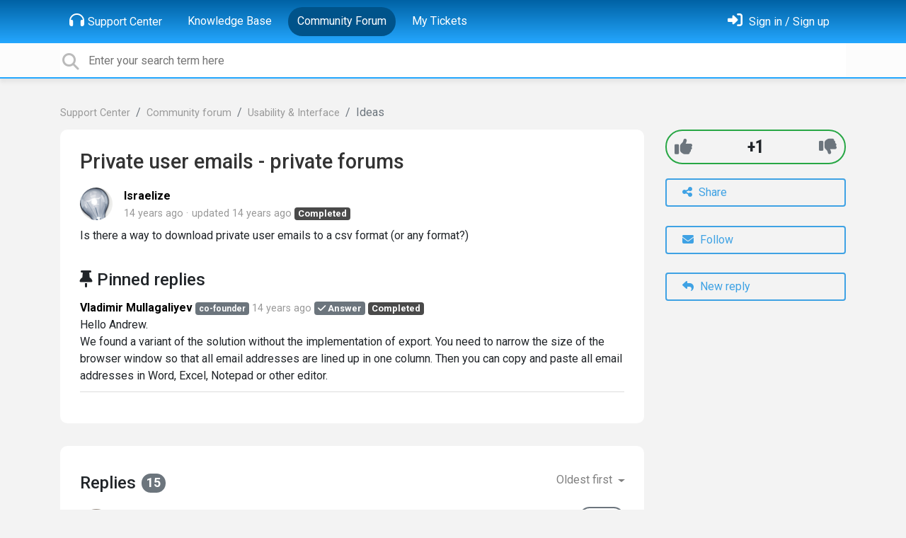

--- FILE ---
content_type: text/html; charset=utf-8
request_url: https://support.userecho.com/communities/1/topics/6963-private-user-emails-private-forums
body_size: 9515
content:
<!doctype html>
<html lang="en" dir="ltr" class="view-community page-item " data-view="community" data-page="item" data-forum="1" data-topic="6963" >
    <head>
        
        <meta charset="utf-8">
        <meta http-equiv="X-UA-Compatible" content="IE=edge">
        <link rel="canonical" href="https://support.userecho.com/communities/1/topics/6963-private-user-emails-private-forums"/>
        
        <link rel="next" href="https://support.userecho.com/communities/1/topics/6963-private-user-emails-private-forums?page=2"/>
        
        <meta name="viewport" content="width=device-width, initial-scale=1.0" />
        
        <link rel="shortcut icon" href="/s/assets/templates/v2/favicon.ico" />

        
<link href="/s/libs/bootstrap/4.3.1/bootstrap.min.css" rel="preload" as="style" onload="this.onload=null;this.rel='stylesheet'" />
<noscript><link href="/s/libs/bootstrap/4.3.1/bootstrap.min.css" rel="stylesheet" type="text/css" /></noscript>

        
<link href="/s/libs/fontawesome/6.5.2/css/all.min.swap.css" rel="preload" as="style" onload="this.onload=null;this.rel='stylesheet'" />
<noscript><link href="/s/libs/fontawesome/6.5.2/css/all.min.swap.css" rel="stylesheet" type="text/css" /></noscript>


        <link rel="stylesheet" href="/s/compress/css/output.a616977998b2.css" type="text/css">

        
            <!-- Custom PROD CSS for portal -->
            
<link href="/s/css/portal/1.1.css?version=1768658548" rel="preload" as="style" onload="this.onload=null;this.rel='stylesheet'" />
<noscript><link href="/s/css/portal/1.1.css?version=1768658548" rel="stylesheet" type="text/css" /></noscript>

        

        

        <script>
        // GLOBAL VARS ON TOP ONLY
        // will move to global vars later
        var initqueue = [];
        if (typeof __subfolder == 'undefined') var __subfolder='';
        var _ue_globals=[];
        _ue_globals['is_staff'] = false;
        _ue_globals['user_id'] = 'None';
        _ue_globals['lang_code'] = 'en';
        _ue_globals['lang_direction'] = 'ltr';
        _ue_globals['datepicker_lang_code'] = 'en';
        _ue_globals['forum_selected'] = '1';
        _ue_globals['redactor_file_upload'] = true;
        _ue_globals['ue_version'] = 3;
        _ue_globals['max_image_upload_size'] = 5242880;
        _ue_globals['max_file_upload_size'] = 20971520;


        
        

        
        
        var _str_delete_confirmation_ = "Are you sure you want to delete this object?";
        
        function _checkYT(img){
            if(img.naturalHeight <= 90){
                var path = img.src;
                var altpath = path.replace('/maxresdefault.webp','/hqdefault.jpg').replace('/vi_webp/','/vi/');
                if (altpath != path){
                    img.src = altpath;
                }
            }
        }
        </script>

        <!-- Title for the page -->
<title>Private user emails - private forums / UserEcho</title>

	<meta name="description" content="Is there a way to download private user emails to a csv format (or any format?)">


<!-- Fonts -->
<link href="https://fonts.gstatic.com" rel="preconnect">
<link href="https://fonts.googleapis.com/css?family=Roboto:400,500,600,700|Roboto+Condensed:700&display=swap" rel="preload" as="style" onload="this.onload=null;this.rel='stylesheet'"/>
<noscript>
    <link href="https://fonts.googleapis.com/css?family=Roboto:400,500,600,700|Roboto+Condensed:700&display=swap" rel="stylesheet" type="text/css" />
</noscript>

<!-- facebook share https://developers.facebook.com/docs/plugins/share-button/ -->
<meta property="og:url"           content="https://support.userecho.com/communities/1/topics/6963-private-user-emails-private-forums" />
<meta property="og:type"          content="website" />
<meta property="og:title"         content="Private user emails - private forums / UserEcho / UserEcho" />
<meta property="og:description"   content="Is there a way to download private user emails to a csv format (or any format?)" />
<meta property="og:image"         content="" />
        
            <meta name="detectify-verification" content="acce482cb87ecc365baf13bc4d5e8cbf" />

<script>

  window.addEventListener('message', function(e) {
    var ue_chat_eventName = e.data[0];
    console.log('Event:');
    console.log(ue_chat_eventName);
    switch (ue_chat_eventName) {
      case 'ue_chat_update':
        break;
    }
  });
</script>
        
    
    </head>

    <body class="d-flex flex-column h-100">
        
        
        
        

        <div class="tmpl-layout">
	
	<header class="tmpl-header background-type-gradient">
	<!-- UE Navbar block -->
	<nav class="tmpl-navigation navbar navbar-expand-lg navbar-dark ue-section-navbar ue-section-navbar-only">
  <div class="container">
    <button class="navbar-toggler" type="button" data-toggle="collapse" data-target="#navbarNavDropdown" aria-controls="navbarNavDropdown" aria-expanded="false" aria-label="Toggle navigation">
      <span class="navbar-toggler-icon"></span>
    </button>
    <div class="collapse navbar-collapse" id="navbarNavDropdown">
      

    <ul class="navbar-nav">
      
          
          <li class="nav-item ue-nav-item-portal">
            
            <a class="nav-link" href="/"><i class="fas fa-headphones"></i>Support Center</a>
            
          </li>
          

      
          
          <li class="nav-item ue-nav-item-knowledgebase">
            
            <a class="nav-link" href="/knowledge-bases/10-knowledge-base"><i class="fas fa-book"></i>Knowledge Base</a>
            
          </li>
          

      
          
          <li class="nav-item ue-nav-item-feedback active">
            
            <a class="nav-link" href="/communities/1-community-forum"><i class="fas fa-th-large"></i>Community Forum</a>
            
          </li>
          

      
          
          <li class="nav-item ue-nav-item-helpdesk">
            
            <a class="nav-link" href="/user/tickets"><i class="fas fa-ticket-alt"></i>My Tickets</a>
            
          </li>
          

      
    </ul>


    </div>
    <ul class="navbar-nav ml-auto ue-navbar-right-options">
        


        
<li class="nav-item dropdown user-menu">

    <a class="nav-link" rel="nofollow" href="/user/login?next=/communities/1/topics/6963-private-user-emails-private-forums" aria-label="Sign in"><i class="fas fa-sign-in-alt"></i><span class="d-none d-md-inline"> Sign in / Sign up</span></a>

</li>

    </ul>
  </div>
</nav>
	<!-- /UE Navbar block -->

	
		
	

	<div class="tmpl-main-search ue-section-search">
  <div class="container">
    
<div id="ue_search" class="ue-module ue-module-search">
    <form action="/search" class="ue-module-search-form" autocomplete="off" id="ue-module-search-form" method="get">
        <input type="hidden" name="csrfmiddlewaretoken" value="eyMq8fI5jeKEPnid1stqtFK5a6EV2klo8y0hr2Ya1TqzIZYnY6h0PRLcEin9pZA6">
        <input type="hidden" name="forum_id" value="1"/>
        
        <input placeholder="Enter your search term here" type="text" name="search" class="input-search" value="" autocomplete="off" data-action="ue-search" data-forum-id="1" data-result-limit="10" data-category-id="0">
    	<div class="ue-module-search-results"></div>
    </form>
</div>

  </div>
</div>
</header>
	<div class="ue-page mb-auto pt-4 pb-4">
		<div class="container">
			<div class="tmpl-community-topic">
  <nav aria-label="breadcrumb">
<ol class="breadcrumb">
  
    
    <li class="breadcrumb-item"><a href="/">Support Center</a></li>
    
  
    
    <li class="breadcrumb-item"><a href="/communities/1-community-forum">Community forum</a></li>
    
  
    
    <li class="breadcrumb-item"><a href="/communities/1-community-forum/categories/25-usability-interface/topics">Usability &amp; Interface</a></li>
    
  
    
    <li class="breadcrumb-item active" aria-current="page">Ideas</li>
    
  
</ol>
</nav>


  <div class="row">
    <div class="col-md-9 col-xs-12">
      <div class="ue-module-panel-lg">
        <article>

          <h1 class="ue-title">Private user emails - private forums</h1>
          <div class="ue-item-body">
            <div class="ue-item-details">
              <div class="ue-icon"><img class="avatar" style="height:46px;width:46px;background-color:#FFFFFF;" src="/s/cache/6d/a4/6da4c70223df82fae19194e3fdbd5f50.png" alt="Avatar"/>
</div>
              <div class="ue-info">
                <div class="ue-author-name"><strong><a class="portal-user-link"href="/users/2067-israelize">Israelize</a> </strong></div>
                <ul class="ue-meta-group">
                  <li><time datetime="2012-05-07 15:56:26" title="May 7, 2012 3:56 p.m.">14 years ago</time></li>
                  
                    <li>updated <time datetime="2012-05-12 15:09:22" title="May 12, 2012 3:09 p.m.">14 years ago</time></li>
                  
                  <li><span class="badge badge-secondary ue-badge-status" style="background-color:#4A4A4A">Completed</span></li>
                </ul>
              </div>
            </div>

            <div class="ue-item-content ue-content">
              Is there a way to download private user emails to a csv format (or any format?)
            </div>
        
            
<div class="custom-fields">
  
</div>


            <div class="tmpl-tags-in-item ue-item-tags">
  
</div>

            

            

          </div>

        </article>
        

        
        <div class="ue-list ue-comments ue-comments-pinned">
          <div class="ue-comments-header-placeholder">
              <div class="ue-comments-header"><i class="fas fa-thumbtack"></i> Pinned replies</div>
          </div>
          
            <div class="tmpl-comment-item ue-comment" id="comment-17377" data-comment-id="17377" data-user-id="2">
  <div class="ue-avatar"><img class="avatar" style="height:46px;width:46px;background-color:#FFFFFF;" src="/s/cache/31/4f/314fb4ed30326cfe27d4d833f561cf3e.png" alt="Avatar"/>
</div>
  <div>
    <div class="float-right">
      	<div class="ue-voter ue-voting-comment" data-comment-id="17377">
	
		<a class="ue-vote-btn ue-vote-btn-positive" data-action="vote-comment" data-vote-value="1" href="#" aria-label="+1">
	    	<i class="fas fa-thumbs-up"></i>
	  	</a>
		<div class="ue-votes vote-value" data-action="vote" data-vote-value="0"><span class="vote-value-count">0</span></div>

		
			<a class="ue-vote-btn ue-vote-btn-negative" data-action="vote-comment"  data-vote-value="-1" href="#" aria-label="-1">
	    		<i class="fas fa-thumbs-down"></i>
	  		</a>
		
	
	</div>


    </div>
    <div class="ue-comment-details">
      <strong><a class="portal-user-link"href="/users/2-vladimir-mullagaliyev">Vladimir Mullagaliyev</a> <span class="badge badge-agent-identification">co-founder</span></strong>
      <ul class="ue-meta-group">
        <!-- leave li.ue-meta-data in one line to hide if content is emply! -->
        <li><time datetime="2012-05-12 14:10:46" title="May 12, 2012 2:10 p.m.">14 years ago</time></li>

        
        
          <li><span class="badge badge-secondary"><i class="fas fa-check"></i> Answer</span></li>
        
        <li></li>
        <li></li>
        <li><span class="badge badge-secondary ue-badge-status" style="background-color:#4A4A4A">Completed</span></li>
      </ul>
    </div>
    <div class="comment-text ue-content">Hello Andrew.
<br>We found a variant of the solution without the implementation of export. You need to narrow the size of the browser window so that all email addresses are lined up in one column. Then you can copy and paste all email addresses in Word, Excel, Notepad or other editor.</div>
    <div class="ue-comment-actions">
      
<div data-comment-id="17377">
  
 	<a data-action="ue-reply-to" href="#" rel="nofollow"><i class="fas fa-reply"></i><span class="hidden-xs"> Reply</span></a>
  

  

  

  

  <a data-action="ue-show-copy-link" href="/communities/1/topics/6963-private-user-emails-private-forums?redirect_to_reply=17377#comment-17377"><i class="fas fa-link"></i><span class="hidden-xs"> Link</span></a>
</div>
    </div>
  </div>
</div>
          
        </div>
        
      </div>

    </div>

    <div class="col-md-3 col-xs-12">
      <div class="ue-side-panel">
        <aside>
          
  <div class="ue-voter ue-voting-topic voting-view-v3 voting-single ue-item-vote-positive" data-topic-id="6963" title='Voting is disabled' disabled="disabled">

    <div class="ue-vote-positive">
      <a class="ue-vote-btn ue-vote-btn-positive" data-action="vote" data-vote-value="1" href="#" aria-label="+1">
          <i class="fas fa-thumbs-up"></i>
        </a>
        
    </div>

    <div class="vote-value" data-action="vote" data-vote-value="0"><span class="vote-value-plus-count">+1</span></div>


    
    <div class="ue-vote-negative">
      <a class="ue-vote-btn ue-vote-btn-negative" data-action="vote" data-vote-value="-1" href="#" aria-label="-1">
          <i class="fas fa-thumbs-down"></i>
        </a>
        
    </div>
    
  </div>



          <div class="ue-item-actions">
            
<div data-item-id="6963">
    
      
  
    <div class="tmpl-share-item ue-item-action ue-share ue-align-right">
      <button class="btn btn-primary btn-share" data-action="ue-share-object">
        <i class="fas fa-share-alt"></i>
        <span>Share</span>
      </button>
      
<div class="ue-share-panel">
    
    <a class="ue-share-facebook" data-action='ue-save-share' data-share-type='facebook' href="https://www.facebook.com/sharer/sharer.php?u=https%3A//support.userecho.com/communities/1/topics/6963-private-user-emails-private-forums" target="_blank" rel="noopener noreferrer"><span class="fa-stack fa-lg"><i class="fas fa-circle fa-stack-2x color-facebook"></i><i class="fab fa-facebook-f fa-stack-1x fa-inverse"></i></span></a>
    
    
    <a class="ue-share-twitter" data-action='ue-save-share' data-share-type='twitter' href="https://x.com/home?status=" target="_blank" rel="noopener noreferrer"><span class="fa-stack fa-lg"><i class="fas fa-circle fa-stack-2x color-twitter"></i><i class="fab fa-x-twitter fa-stack-1x fa-inverse"></i></span></a>
    
    
    <a class="ue-share-linkedin" data-action='ue-save-share' data-share-type='linkedin' href="https://www.linkedin.com/shareArticle?mini=true&url=https%3A//support.userecho.com/communities/1/topics/6963-private-user-emails-private-forums&title=&summary=&source=" target="_blank" rel="noopener noreferrer"><span class="fa-stack fa-lg"><i class="fas fa-circle fa-stack-2x color-linkedin"></i><i class="fab fa-linkedin-in fa-stack-1x fa-inverse"></i></span></a>
    
    
    <!--<a class="ue-print" href="javascript:print();" target="_blank"><i class="fa-fw fas fa-print"></i></a>-->

</div>

    </div>
  

    

    
      <div class="ue-item-action">
        
<button class="btn btn-primary btn-follow" data-toggle="tooltip" data-follow-text="Follow" data-following-text="Following" data-loading-text="<i class='fas fa-sync fa-spin'></i>" data-object-type="topic" data-object-id="6963" data-action="ue-follow-object"><i class="fas fa-envelope"></i> <span>Follow</span></button>

      </div>
    

    

    

    
      <div class="ue-item-action">
        <button class="btn btn-primary ue-btn-new-reply" data-action="ue-reply-new"><i class="fas fa-reply"></i> New reply</button>
      </div>
    
</div>
          </div>
        </aside>
      </div>
    </div>
  </div>

  <div class="tmpl-comments ue-list ue-comments ue-comments-panel">
  
  <div class="row">
    <div class="col-md-9 col-xs-12">
      <div class="ue-module-panel-lg">

      
      <div class="ue-comments-header-placeholder">
          <div class="ue-comments-header">Replies <span class="badge badge-secondary">15</span></div>
          <div>
<ul class="nav nav-pills ue-list-filter">
    
    <li class="nav-item dropdown filter-order">
        <a class="nav-link dropdown-toggle" href="#" id="dropdownMenuButton_order" data-toggle="dropdown" aria-haspopup="true" aria-expanded="false">
            Oldest first
        </a>
        <div class="dropdown-menu" aria-labelledby="dropdownMenuButton_order">
            
                <a class="dropdown-item d-flex justify-content-between align-items-center" href="?comment_filter_order=newest">
                    Newest first
                    <span class="badge badge-primary badge-pill"></span>
                </a>
            
                <a class="dropdown-item d-flex justify-content-between align-items-center active" href="?comment_filter_order=oldest">
                    Oldest first
                    <span class="badge badge-primary badge-pill"></span>
                </a>
            
        </div>
    </li>
    
</ul></div>
      </div>
      

      
        
          <div class="tmpl-comment-item ue-comment" id="comment-17376" data-comment-id="17376" data-user-id="1">
  <div class="ue-avatar"><img class="avatar" style="height:46px;width:46px;background-color:#FFFFFF;" src="/s/cache/88/0e/880e2efc1ff55fbafc84eea42da48418.png" alt="Avatar"/>
</div>
  <div>
    <div class="float-right">
      	<div class="ue-voter ue-voting-comment" data-comment-id="17376">
	
		<a class="ue-vote-btn ue-vote-btn-positive" data-action="vote-comment" data-vote-value="1" href="#" aria-label="+1">
	    	<i class="fas fa-thumbs-up"></i>
	  	</a>
		<div class="ue-votes vote-value" data-action="vote" data-vote-value="0"><span class="vote-value-count">0</span></div>

		
			<a class="ue-vote-btn ue-vote-btn-negative" data-action="vote-comment"  data-vote-value="-1" href="#" aria-label="-1">
	    		<i class="fas fa-thumbs-down"></i>
	  		</a>
		
	
	</div>


    </div>
    <div class="ue-comment-details">
      <strong><a class="portal-user-link"href="/users/1-sergey-stukov">Sergey  Stukov</a> <span class="badge badge-agent-identification">co-founder</span></strong>
      <ul class="ue-meta-group">
        <!-- leave li.ue-meta-data in one line to hide if content is emply! -->
        <li><time datetime="2012-05-09 14:38:01" title="May 9, 2012 2:38 p.m.">14 years ago</time></li>

        
        
        <li></li>
        <li></li>
        <li><span class="badge badge-secondary ue-badge-status" style="background-color:#4DAA77">Started</span></li>
      </ul>
    </div>
    <div class="comment-text ue-content">We able to add API call that will allow you to get list of emails that has private forum access. It's will return data in json or xml format.

<div>If this variant suitable for you we able to add it within 24hours.</div></div>
    <div class="ue-comment-actions">
      
<div data-comment-id="17376">
  
 	<a data-action="ue-reply-to" href="#" rel="nofollow"><i class="fas fa-reply"></i><span class="hidden-xs"> Reply</span></a>
  

  

  

  

  <a data-action="ue-show-copy-link" href="/communities/1/topics/6963-private-user-emails-private-forums?redirect_to_reply=17376#comment-17376"><i class="fas fa-link"></i><span class="hidden-xs"> Link</span></a>
</div>
    </div>
  </div>
</div>
        
          <div class="tmpl-comment-item ue-comment" id="comment-17363" data-comment-id="17363" data-user-id="2067">
  <div class="ue-avatar"><img class="avatar" style="height:46px;width:46px;background-color:#FFFFFF;" src="/s/cache/6d/a4/6da4c70223df82fae19194e3fdbd5f50.png" alt="Avatar"/>
</div>
  <div>
    <div class="float-right">
      	<div class="ue-voter ue-voting-comment" data-comment-id="17363">
	
		<a class="ue-vote-btn ue-vote-btn-positive" data-action="vote-comment" data-vote-value="1" href="#" aria-label="+1">
	    	<i class="fas fa-thumbs-up"></i>
	  	</a>
		<div class="ue-votes vote-value" data-action="vote" data-vote-value="0"><span class="vote-value-count">0</span></div>

		
			<a class="ue-vote-btn ue-vote-btn-negative" data-action="vote-comment"  data-vote-value="-1" href="#" aria-label="-1">
	    		<i class="fas fa-thumbs-down"></i>
	  		</a>
		
	
	</div>


    </div>
    <div class="ue-comment-details">
      <strong><a class="portal-user-link"href="/users/2067-israelize">Israelize</a> </strong>
      <ul class="ue-meta-group">
        <!-- leave li.ue-meta-data in one line to hide if content is emply! -->
        <li><time datetime="2012-05-09 14:44:47" title="May 9, 2012 2:44 p.m.">14 years ago</time></li>

        
        
        <li></li>
        <li></li>
        <li></li>
      </ul>
    </div>
    <div class="comment-text ue-content">I believe that should work. Does this mean I need to work through you to get the data every time? Perhaps I'm not clear on the "API call". Also, would this cost us extra?</div>
    <div class="ue-comment-actions">
      
<div data-comment-id="17363">
  
 	<a data-action="ue-reply-to" href="#" rel="nofollow"><i class="fas fa-reply"></i><span class="hidden-xs"> Reply</span></a>
  

  

  

  

  <a data-action="ue-show-copy-link" href="/communities/1/topics/6963-private-user-emails-private-forums?redirect_to_reply=17363#comment-17363"><i class="fas fa-link"></i><span class="hidden-xs"> Link</span></a>
</div>
    </div>
  </div>
</div>
        
          <div class="tmpl-comment-item ue-comment" id="comment-17364" data-comment-id="17364" data-user-id="1">
  <div class="ue-avatar"><img class="avatar" style="height:46px;width:46px;background-color:#FFFFFF;" src="/s/cache/88/0e/880e2efc1ff55fbafc84eea42da48418.png" alt="Avatar"/>
</div>
  <div>
    <div class="float-right">
      	<div class="ue-voter ue-voting-comment" data-comment-id="17364">
	
		<a class="ue-vote-btn ue-vote-btn-positive" data-action="vote-comment" data-vote-value="1" href="#" aria-label="+1">
	    	<i class="fas fa-thumbs-up"></i>
	  	</a>
		<div class="ue-votes vote-value" data-action="vote" data-vote-value="0"><span class="vote-value-count">0</span></div>

		
			<a class="ue-vote-btn ue-vote-btn-negative" data-action="vote-comment"  data-vote-value="-1" href="#" aria-label="-1">
	    		<i class="fas fa-thumbs-down"></i>
	  		</a>
		
	
	</div>


    </div>
    <div class="ue-comment-details">
      <strong><a class="portal-user-link"href="/users/1-sergey-stukov">Sergey  Stukov</a> <span class="badge badge-agent-identification">co-founder</span></strong>
      <ul class="ue-meta-group">
        <!-- leave li.ue-meta-data in one line to hide if content is emply! -->
        <li><time datetime="2012-05-09 14:53:01" title="May 9, 2012 2:53 p.m.">14 years ago</time></li>

        
        
        <li></li>
        <li></li>
        <li></li>
      </ul>
    </div>
    <div class="comment-text ue-content">Find our here our existing API that allow to get misc data.

<div><a href="http://userecho.com/dev/api-introduction/">http://userecho.com/dev/api-introduction/</a></div>

<div><a href="http://userecho.com/dev/api-reference/">http://userecho.com/dev/api-reference/</a></div>

<div>
<br></div>

<div>No extra cost we just add another API call which will look like:</div>

<div>
<br></div>

<div><a href="http://userecho.com/api/">http://userecho.com/api/</a><span style="background-color: rgb(255, 255, 255);">forums/[forum_id]/allowed_users_emails/ and will return users emails.</span></div></div>
    <div class="ue-comment-actions">
      
<div data-comment-id="17364">
  
 	<a data-action="ue-reply-to" href="#" rel="nofollow"><i class="fas fa-reply"></i><span class="hidden-xs"> Reply</span></a>
  

  

  

  

  <a data-action="ue-show-copy-link" href="/communities/1/topics/6963-private-user-emails-private-forums?redirect_to_reply=17364#comment-17364"><i class="fas fa-link"></i><span class="hidden-xs"> Link</span></a>
</div>
    </div>
  </div>
</div>
        
          <div class="tmpl-comment-item ue-comment" id="comment-17365" data-comment-id="17365" data-user-id="1">
  <div class="ue-avatar"><img class="avatar" style="height:46px;width:46px;background-color:#FFFFFF;" src="/s/cache/88/0e/880e2efc1ff55fbafc84eea42da48418.png" alt="Avatar"/>
</div>
  <div>
    <div class="float-right">
      	<div class="ue-voter ue-voting-comment" data-comment-id="17365">
	
		<a class="ue-vote-btn ue-vote-btn-positive" data-action="vote-comment" data-vote-value="1" href="#" aria-label="+1">
	    	<i class="fas fa-thumbs-up"></i>
	  	</a>
		<div class="ue-votes vote-value" data-action="vote" data-vote-value="0"><span class="vote-value-count">0</span></div>

		
			<a class="ue-vote-btn ue-vote-btn-negative" data-action="vote-comment"  data-vote-value="-1" href="#" aria-label="-1">
	    		<i class="fas fa-thumbs-down"></i>
	  		</a>
		
	
	</div>


    </div>
    <div class="ue-comment-details">
      <strong><a class="portal-user-link"href="/users/1-sergey-stukov">Sergey  Stukov</a> <span class="badge badge-agent-identification">co-founder</span></strong>
      <ul class="ue-meta-group">
        <!-- leave li.ue-meta-data in one line to hide if content is emply! -->
        <li><time datetime="2012-05-09 14:55:37" title="May 9, 2012 2:55 p.m.">14 years ago</time></li>

        
        
        <li></li>
        <li></li>
        <li></li>
      </ul>
    </div>
    <div class="comment-text ue-content">Or if this looks like very complicated. We can just add small button near email list in the web interface, that will return .CSV list.</div>
    <div class="ue-comment-actions">
      
<div data-comment-id="17365">
  
 	<a data-action="ue-reply-to" href="#" rel="nofollow"><i class="fas fa-reply"></i><span class="hidden-xs"> Reply</span></a>
  

  

  

  

  <a data-action="ue-show-copy-link" href="/communities/1/topics/6963-private-user-emails-private-forums?redirect_to_reply=17365#comment-17365"><i class="fas fa-link"></i><span class="hidden-xs"> Link</span></a>
</div>
    </div>
  </div>
</div>
        
          <div class="tmpl-comment-item ue-comment" id="comment-17366" data-comment-id="17366" data-user-id="2067">
  <div class="ue-avatar"><img class="avatar" style="height:46px;width:46px;background-color:#FFFFFF;" src="/s/cache/6d/a4/6da4c70223df82fae19194e3fdbd5f50.png" alt="Avatar"/>
</div>
  <div>
    <div class="float-right">
      	<div class="ue-voter ue-voting-comment" data-comment-id="17366">
	
		<a class="ue-vote-btn ue-vote-btn-positive" data-action="vote-comment" data-vote-value="1" href="#" aria-label="+1">
	    	<i class="fas fa-thumbs-up"></i>
	  	</a>
		<div class="ue-votes vote-value" data-action="vote" data-vote-value="0"><span class="vote-value-count">0</span></div>

		
			<a class="ue-vote-btn ue-vote-btn-negative" data-action="vote-comment"  data-vote-value="-1" href="#" aria-label="-1">
	    		<i class="fas fa-thumbs-down"></i>
	  		</a>
		
	
	</div>


    </div>
    <div class="ue-comment-details">
      <strong><a class="portal-user-link"href="/users/2067-israelize">Israelize</a> </strong>
      <ul class="ue-meta-group">
        <!-- leave li.ue-meta-data in one line to hide if content is emply! -->
        <li><time datetime="2012-05-09 14:56:00" title="May 9, 2012 2:56 p.m.">14 years ago</time></li>

        
        
        <li></li>
        <li></li>
        <li></li>
      </ul>
    </div>
    <div class="comment-text ue-content">
                <div class="ue-quote">
                    <div class="ue-quote-notice">
                        <a href="/communities/1/topics/6963-private-user-emails-private-forums?redirect_to_reply=17364#comment-17364" aria-label="Quote link">
                            <i class="fas fa-link"></i>
                        </a>
                        Quote from <strong>Sergey  Stukov</strong>
                    </div>
                    Find our here our existing API that allow to get misc data.

<div><a href="http://userecho.com/dev/api-introduction/">http://userecho.com/dev/api-introduction/</a></div>

<div><a href="http://userecho.com/dev/api-reference/">http://userecho.com/dev/api-reference/</a></div>

<div>
<br></div>

<div>No extra cost we just add another API call which will look like:</div>

<div>
<br></div>

<div><a href="http://userecho.com/api/">http://userecho.com/api/</a><span style="background-color: rgb(255, 255, 255);">forums/[forum_id]/allowed_users_emails/ and will return users emails.</span></div>
                </div>This is great. Thank you!</div>
    <div class="ue-comment-actions">
      
<div data-comment-id="17366">
  
 	<a data-action="ue-reply-to" href="#" rel="nofollow"><i class="fas fa-reply"></i><span class="hidden-xs"> Reply</span></a>
  

  

  

  

  <a data-action="ue-show-copy-link" href="/communities/1/topics/6963-private-user-emails-private-forums?redirect_to_reply=17366#comment-17366"><i class="fas fa-link"></i><span class="hidden-xs"> Link</span></a>
</div>
    </div>
  </div>
</div>
        
          <div class="tmpl-comment-item ue-comment" id="comment-17367" data-comment-id="17367" data-user-id="2067">
  <div class="ue-avatar"><img class="avatar" style="height:46px;width:46px;background-color:#FFFFFF;" src="/s/cache/6d/a4/6da4c70223df82fae19194e3fdbd5f50.png" alt="Avatar"/>
</div>
  <div>
    <div class="float-right">
      	<div class="ue-voter ue-voting-comment" data-comment-id="17367">
	
		<a class="ue-vote-btn ue-vote-btn-positive" data-action="vote-comment" data-vote-value="1" href="#" aria-label="+1">
	    	<i class="fas fa-thumbs-up"></i>
	  	</a>
		<div class="ue-votes vote-value" data-action="vote" data-vote-value="0"><span class="vote-value-count">0</span></div>

		
			<a class="ue-vote-btn ue-vote-btn-negative" data-action="vote-comment"  data-vote-value="-1" href="#" aria-label="-1">
	    		<i class="fas fa-thumbs-down"></i>
	  		</a>
		
	
	</div>


    </div>
    <div class="ue-comment-details">
      <strong><a class="portal-user-link"href="/users/2067-israelize">Israelize</a> </strong>
      <ul class="ue-meta-group">
        <!-- leave li.ue-meta-data in one line to hide if content is emply! -->
        <li><time datetime="2012-05-09 14:58:49" title="May 9, 2012 2:58 p.m.">14 years ago</time></li>

        
        
        <li></li>
        <li></li>
        <li></li>
      </ul>
    </div>
    <div class="comment-text ue-content">
                <div class="ue-quote">
                    <div class="ue-quote-notice">
                        <a href="/communities/1/topics/6963-private-user-emails-private-forums?redirect_to_reply=17365#comment-17365" aria-label="Quote link">
                            <i class="fas fa-link"></i>
                        </a>
                        Quote from <strong>Sergey  Stukov</strong>
                    </div>
                    Or if this looks like very complicated. We can just add small button near email list in the web interface, that will return .CSV list.
                </div>I would prefer just a small button to get the .CSV list. We have other staff we want to add that are even less technical than I. Thank you.</div>
    <div class="ue-comment-actions">
      
<div data-comment-id="17367">
  
 	<a data-action="ue-reply-to" href="#" rel="nofollow"><i class="fas fa-reply"></i><span class="hidden-xs"> Reply</span></a>
  

  

  

  

  <a data-action="ue-show-copy-link" href="/communities/1/topics/6963-private-user-emails-private-forums?redirect_to_reply=17367#comment-17367"><i class="fas fa-link"></i><span class="hidden-xs"> Link</span></a>
</div>
    </div>
  </div>
</div>
        
          <div class="tmpl-comment-item ue-comment" id="comment-17368" data-comment-id="17368" data-user-id="2067">
  <div class="ue-avatar"><img class="avatar" style="height:46px;width:46px;background-color:#FFFFFF;" src="/s/cache/6d/a4/6da4c70223df82fae19194e3fdbd5f50.png" alt="Avatar"/>
</div>
  <div>
    <div class="float-right">
      	<div class="ue-voter ue-voting-comment" data-comment-id="17368">
	
		<a class="ue-vote-btn ue-vote-btn-positive" data-action="vote-comment" data-vote-value="1" href="#" aria-label="+1">
	    	<i class="fas fa-thumbs-up"></i>
	  	</a>
		<div class="ue-votes vote-value" data-action="vote" data-vote-value="0"><span class="vote-value-count">0</span></div>

		
			<a class="ue-vote-btn ue-vote-btn-negative" data-action="vote-comment"  data-vote-value="-1" href="#" aria-label="-1">
	    		<i class="fas fa-thumbs-down"></i>
	  		</a>
		
	
	</div>


    </div>
    <div class="ue-comment-details">
      <strong><a class="portal-user-link"href="/users/2067-israelize">Israelize</a> </strong>
      <ul class="ue-meta-group">
        <!-- leave li.ue-meta-data in one line to hide if content is emply! -->
        <li><time datetime="2012-05-09 15:00:18" title="May 9, 2012 3 p.m.">14 years ago</time></li>

        
        
        <li></li>
        <li></li>
        <li></li>
      </ul>
    </div>
    <div class="comment-text ue-content">
                <div class="ue-quote">
                    <div class="ue-quote-notice">
                        <a href="/communities/1/topics/6963-private-user-emails-private-forums?redirect_to_reply=17365#comment-17365" aria-label="Quote link">
                            <i class="fas fa-link"></i>
                        </a>
                        Quote from <strong>Sergey  Stukov</strong>
                    </div>
                    Or if this looks like very complicated. We can just add small button near email list in the web interface, that will return .CSV list.
                </div>Also, have you thought of an API to work with mail clients like MailChimp, etc.? Or do we have that option? In other words, to draw email data from MailChimp into the private forum?</div>
    <div class="ue-comment-actions">
      
<div data-comment-id="17368">
  
 	<a data-action="ue-reply-to" href="#" rel="nofollow"><i class="fas fa-reply"></i><span class="hidden-xs"> Reply</span></a>
  

  

  

  

  <a data-action="ue-show-copy-link" href="/communities/1/topics/6963-private-user-emails-private-forums?redirect_to_reply=17368#comment-17368"><i class="fas fa-link"></i><span class="hidden-xs"> Link</span></a>
</div>
    </div>
  </div>
</div>
        
          <div class="tmpl-comment-item ue-comment" id="comment-17369" data-comment-id="17369" data-user-id="1">
  <div class="ue-avatar"><img class="avatar" style="height:46px;width:46px;background-color:#FFFFFF;" src="/s/cache/88/0e/880e2efc1ff55fbafc84eea42da48418.png" alt="Avatar"/>
</div>
  <div>
    <div class="float-right">
      	<div class="ue-voter ue-voting-comment" data-comment-id="17369">
	
		<a class="ue-vote-btn ue-vote-btn-positive" data-action="vote-comment" data-vote-value="1" href="#" aria-label="+1">
	    	<i class="fas fa-thumbs-up"></i>
	  	</a>
		<div class="ue-votes vote-value" data-action="vote" data-vote-value="0"><span class="vote-value-count">0</span></div>

		
			<a class="ue-vote-btn ue-vote-btn-negative" data-action="vote-comment"  data-vote-value="-1" href="#" aria-label="-1">
	    		<i class="fas fa-thumbs-down"></i>
	  		</a>
		
	
	</div>


    </div>
    <div class="ue-comment-details">
      <strong><a class="portal-user-link"href="/users/1-sergey-stukov">Sergey  Stukov</a> <span class="badge badge-agent-identification">co-founder</span></strong>
      <ul class="ue-meta-group">
        <!-- leave li.ue-meta-data in one line to hide if content is emply! -->
        <li><time datetime="2012-05-09 15:22:29" title="May 9, 2012 3:22 p.m.">14 years ago</time></li>

        
        
        <li></li>
        <li></li>
        <li></li>
      </ul>
    </div>
    <div class="comment-text ue-content">
                <div class="ue-quote">
                    <div class="ue-quote-notice">
                        <a href="/communities/1/topics/6963-private-user-emails-private-forums?redirect_to_reply=17368#comment-17368" aria-label="Quote link">
                            <i class="fas fa-link"></i>
                        </a>
                        Quote from <strong>Israelize</strong>
                    </div>
                    Also, have you thought of an API to work with mail clients like MailChimp, etc.? Or do we have that option? In other words, to draw email data from MailChimp into the private forum?
                </div>Regarding MailChimp. Provide your main idea.

<div>
<br></div>

<div>1) For example you have list of subscribers in MailChimp and you want to grant access to a private  forum to all of them.</div>

<div>
<br></div>

<div>2) You want to add all your UserEcho private forum users to a MailChimp newsletter list.</div>

<div>
<br></div>

<div>Or something else?</div></div>
    <div class="ue-comment-actions">
      
<div data-comment-id="17369">
  
 	<a data-action="ue-reply-to" href="#" rel="nofollow"><i class="fas fa-reply"></i><span class="hidden-xs"> Reply</span></a>
  

  

  

  

  <a data-action="ue-show-copy-link" href="/communities/1/topics/6963-private-user-emails-private-forums?redirect_to_reply=17369#comment-17369"><i class="fas fa-link"></i><span class="hidden-xs"> Link</span></a>
</div>
    </div>
  </div>
</div>
        
          <div class="tmpl-comment-item ue-comment" id="comment-17377" data-comment-id="17377" data-user-id="2">
  <div class="ue-avatar"><img class="avatar" style="height:46px;width:46px;background-color:#FFFFFF;" src="/s/cache/31/4f/314fb4ed30326cfe27d4d833f561cf3e.png" alt="Avatar"/>
</div>
  <div>
    <div class="float-right">
      	<div class="ue-voter ue-voting-comment" data-comment-id="17377">
	
		<a class="ue-vote-btn ue-vote-btn-positive" data-action="vote-comment" data-vote-value="1" href="#" aria-label="+1">
	    	<i class="fas fa-thumbs-up"></i>
	  	</a>
		<div class="ue-votes vote-value" data-action="vote" data-vote-value="0"><span class="vote-value-count">0</span></div>

		
			<a class="ue-vote-btn ue-vote-btn-negative" data-action="vote-comment"  data-vote-value="-1" href="#" aria-label="-1">
	    		<i class="fas fa-thumbs-down"></i>
	  		</a>
		
	
	</div>


    </div>
    <div class="ue-comment-details">
      <strong><a class="portal-user-link"href="/users/2-vladimir-mullagaliyev">Vladimir Mullagaliyev</a> <span class="badge badge-agent-identification">co-founder</span></strong>
      <ul class="ue-meta-group">
        <!-- leave li.ue-meta-data in one line to hide if content is emply! -->
        <li><time datetime="2012-05-12 14:10:46" title="May 12, 2012 2:10 p.m.">14 years ago</time></li>

        
        
          <li><span class="badge badge-secondary"><i class="fas fa-check"></i> Answer</span></li>
        
        <li></li>
        <li></li>
        <li><span class="badge badge-secondary ue-badge-status" style="background-color:#4A4A4A">Completed</span></li>
      </ul>
    </div>
    <div class="comment-text ue-content">Hello Andrew.
<br>We found a variant of the solution without the implementation of export. You need to narrow the size of the browser window so that all email addresses are lined up in one column. Then you can copy and paste all email addresses in Word, Excel, Notepad or other editor.</div>
    <div class="ue-comment-actions">
      
<div data-comment-id="17377">
  
 	<a data-action="ue-reply-to" href="#" rel="nofollow"><i class="fas fa-reply"></i><span class="hidden-xs"> Reply</span></a>
  

  

  

  

  <a data-action="ue-show-copy-link" href="/communities/1/topics/6963-private-user-emails-private-forums?redirect_to_reply=17377#comment-17377"><i class="fas fa-link"></i><span class="hidden-xs"> Link</span></a>
</div>
    </div>
  </div>
</div>
        
          <div class="tmpl-comment-item ue-comment" id="comment-17370" data-comment-id="17370" data-user-id="2067">
  <div class="ue-avatar"><img class="avatar" style="height:46px;width:46px;background-color:#FFFFFF;" src="/s/cache/6d/a4/6da4c70223df82fae19194e3fdbd5f50.png" alt="Avatar"/>
</div>
  <div>
    <div class="float-right">
      	<div class="ue-voter ue-voting-comment" data-comment-id="17370">
	
		<a class="ue-vote-btn ue-vote-btn-positive" data-action="vote-comment" data-vote-value="1" href="#" aria-label="+1">
	    	<i class="fas fa-thumbs-up"></i>
	  	</a>
		<div class="ue-votes vote-value" data-action="vote" data-vote-value="0"><span class="vote-value-count">0</span></div>

		
			<a class="ue-vote-btn ue-vote-btn-negative" data-action="vote-comment"  data-vote-value="-1" href="#" aria-label="-1">
	    		<i class="fas fa-thumbs-down"></i>
	  		</a>
		
	
	</div>


    </div>
    <div class="ue-comment-details">
      <strong><a class="portal-user-link"href="/users/2067-israelize">Israelize</a> </strong>
      <ul class="ue-meta-group">
        <!-- leave li.ue-meta-data in one line to hide if content is emply! -->
        <li><time datetime="2012-05-12 14:20:58" title="May 12, 2012 2:20 p.m.">14 years ago</time></li>

        
        
        <li></li>
        <li></li>
        <li></li>
      </ul>
    </div>
    <div class="comment-text ue-content">While true that I can copy and export, it is still pasted into one excel/spreadsheet block. The email values are not separated and end up being one very long string. I am using Chrome. Do you find that browsers make a difference?</div>
    <div class="ue-comment-actions">
      
<div data-comment-id="17370">
  
 	<a data-action="ue-reply-to" href="#" rel="nofollow"><i class="fas fa-reply"></i><span class="hidden-xs"> Reply</span></a>
  

  

  

  

  <a data-action="ue-show-copy-link" href="/communities/1/topics/6963-private-user-emails-private-forums?redirect_to_reply=17370#comment-17370"><i class="fas fa-link"></i><span class="hidden-xs"> Link</span></a>
</div>
    </div>
  </div>
</div>
        
        ﻿<ul class="pagination">

    <li class="page-item active"><a class="page-link" data-page-id="1" href="?" title="Page 1" >1</a></li>

    <li class="page-item"><a class="page-link" data-page-id="2" href="?page=2" title="Page 2" >2</a></li>

    <li class="page-item"><a class="page-link" data-page-id="2" href="?page=2" title="Next" >&rsaquo;</a></li>

</ul>
      

      
        
        <div><a class="btn btn-primary btn-sign-in" href="/user/login?next=%2Fcommunities%2F1%2Ftopics%2F6963-private-user-emails-private-forums" rel="nofollow"><i class="fas fa-sign-in-alt"></i> <span>Sign in to leave a comment</span></a></div>
      
      </div>
    </div>
  </div>
</div>
</div>
		</div>
	</div>
	<div class="tmpl-footer">
	<!-- ue-section-custom-footer -->
	
		
	
	<!-- /ue-section-custom-footer -->

	<!-- ue-section-footer - DO NOT REMOVE IF YOUR PLAN HAS NO WHITE-LABEL OPTION! -->
	
<footer class="ue-section-footer py-2 footer text-center">
  <div class="container">
    Customer support portal powered by <a href="https://userecho.com?pcode=pwbue_label_support&amp;utm_source=pblv5&amp;utm_medium=cportal&amp;utm_campaign=pbue" target="_blank" rel="noopener noreferrer">UserEcho</a>
  </div>
</footer>

	<!-- /ue-section-footer -->
</div>
</div>

        
        <script src="/s/libs/jquery/3.6.0/jquery.min.js"></script>
        
        <script src="/s/libs/popper.js/1.15.0/popper.min.js"></script>
        <script src="/s/libs/bootstrap/4.3.1/bootstrap.min.js"></script>

        <script src="/s/compress/js/output.9899ffc8b2e5.js"></script>

        <script>
            
            Sentry.init({ dsn: 'https://d6e663a43b37aa5393452888c008fea9@sentry.userecho.com/7' });
            Sentry.configureScope(function(scope){
                scope.setUser({"id": "None","username": ""});
                scope.setExtra("project_id", "1");
            });
        </script>
  
        
          
        

        

        
<script>
$(document).ready(function() {
    


    
});


</script>


        
        <input type="hidden" name="csrfmiddlewaretoken" value="qBlgIlos0JMfdF10S4N8d2eypVgbMkhrkBz718ExIosa6hHaPIBIzefFT7Zp9Zw9">

        
        <!-- JSI18N START -->
<script>
'use strict';
{
  const globals = this;
  const django = globals.django || (globals.django = {});

  
  django.pluralidx = function(count) { return (count == 1) ? 0 : 1; };
  

  /* gettext library */

  django.catalog = django.catalog || {};
  

  if (!django.jsi18n_initialized) {
    django.gettext = function(msgid) {
      const value = django.catalog[msgid];
      if (typeof value === 'undefined') {
        return msgid;
      } else {
        return (typeof value === 'string') ? value : value[0];
      }
    };

    django.ngettext = function(singular, plural, count) {
      const value = django.catalog[singular];
      if (typeof value === 'undefined') {
        return (count == 1) ? singular : plural;
      } else {
        return value.constructor === Array ? value[django.pluralidx(count)] : value;
      }
    };

    django.gettext_noop = function(msgid) { return msgid; };

    django.pgettext = function(context, msgid) {
      let value = django.gettext(context + '\x04' + msgid);
      if (value.includes('\x04')) {
        value = msgid;
      }
      return value;
    };

    django.npgettext = function(context, singular, plural, count) {
      let value = django.ngettext(context + '\x04' + singular, context + '\x04' + plural, count);
      if (value.includes('\x04')) {
        value = django.ngettext(singular, plural, count);
      }
      return value;
    };

    django.interpolate = function(fmt, obj, named) {
      if (named) {
        return fmt.replace(/%\(\w+\)s/g, function(match){return String(obj[match.slice(2,-2)])});
      } else {
        return fmt.replace(/%s/g, function(match){return String(obj.shift())});
      }
    };


    /* formatting library */

    django.formats = {
    "DATETIME_FORMAT": "N j, Y, P",
    "DATETIME_INPUT_FORMATS": [
      "%Y-%m-%d %H:%M:%S",
      "%Y-%m-%d %H:%M:%S.%f",
      "%Y-%m-%d %H:%M",
      "%m/%d/%Y %H:%M:%S",
      "%m/%d/%Y %H:%M:%S.%f",
      "%m/%d/%Y %H:%M",
      "%m/%d/%y %H:%M:%S",
      "%m/%d/%y %H:%M:%S.%f",
      "%m/%d/%y %H:%M",
      "%Y-%m-%d"
    ],
    "DATE_FORMAT": "N j, Y",
    "DATE_INPUT_FORMATS": [
      "%Y-%m-%d",
      "%m/%d/%Y",
      "%m/%d/%y",
      "%b %d %Y",
      "%b %d, %Y",
      "%d %b %Y",
      "%d %b, %Y",
      "%B %d %Y",
      "%B %d, %Y",
      "%d %B %Y",
      "%d %B, %Y"
    ],
    "DECIMAL_SEPARATOR": ".",
    "FIRST_DAY_OF_WEEK": 0,
    "MONTH_DAY_FORMAT": "F j",
    "NUMBER_GROUPING": 3,
    "SHORT_DATETIME_FORMAT": "m/d/Y P",
    "SHORT_DATE_FORMAT": "m/d/Y",
    "THOUSAND_SEPARATOR": ",",
    "TIME_FORMAT": "P",
    "TIME_INPUT_FORMATS": [
      "%H:%M:%S",
      "%H:%M:%S.%f",
      "%H:%M"
    ],
    "YEAR_MONTH_FORMAT": "F Y"
  };

    django.get_format = function(format_type) {
      const value = django.formats[format_type];
      if (typeof value === 'undefined') {
        return format_type;
      } else {
        return value;
      }
    };

    /* add to global namespace */
    globals.pluralidx = django.pluralidx;
    globals.gettext = django.gettext;
    globals.ngettext = django.ngettext;
    globals.gettext_noop = django.gettext_noop;
    globals.pgettext = django.pgettext;
    globals.npgettext = django.npgettext;
    globals.interpolate = django.interpolate;
    globals.get_format = django.get_format;

    django.jsi18n_initialized = true;
  }
};

</script>
<!-- JSI18N END -->

        <!-- add chat support to the portal -->

<script>
  // if you need custom configured widget - replace the code with code provided in settings interface
  var _ues = {
  portal:1,
  lang:'en',
  chat:{channel:66, category_id:291 },
  };

  // start widget loads in 3 seconds to do not make delays on page load
  initqueue.push(function(){
    setTimeout(() => {

      /* Chat events listener to change status on bottom contacts block */
      window.addEventListener('message', function(e) {
        var ue_chat_event_name = e.data[0];
        console.log('Message received', ue_chat_event_name)

        switch (ue_chat_event_name) {
          case 'ue_chat_update':
            var ue_chat_data = e.data[1];
            var agents_online = parseInt(ue_chat_data.agents_online)

            if (agents_online == 0 || agents_online == '') {
              $('.ue-chat-agents-offline').css({ display: "inline-block" });
              $('.ue-chat-agents-online').hide();
            } else if (agents_online > 0) {
              $('.ue-chat-agents-online').css({ display: "inline-block" });
              $('.ue-chat-agents-offline').hide();
            }
            break;
        }
      });

      var _ue = document.createElement('script'); _ue.type = 'text/javascript'; _ue.async = true;
      // load default widget
      _ue.src = '/s/cdn/widget/v3.js?id=1.default';
      var s = document.getElementsByTagName('script')[0]; s.parentNode.insertBefore(_ue, s);

    }, "3000"); // 3 seconds delay

  });
</script>

        
        <script>
            $(document).ready(function() {
                try{
                    if (window.location !== window.parent.location){
                        window.parent.postMessage(['ue_widget_loaded',''], '*');
                    }
                } catch (e) {}

                
                if ($.inArray( $("html").attr("data-page"), [ 'topic', 'article', 'ticket', 'item']) != -1){
                    initImageZoom($('.ue-content img'));
                }

                // tmp: will move to the form later
                if ($("html[data-page='new'][data-view='helpdesk']").length > 0){
                    $('textarea#id_description').closest('.form-group').append($("<div class=\"field-actions\"><button class=\"btn btn-file-upload\" onclick=\"$(this).closest('.form-group').find('.redactor-toolbar a[data-re-name=file]')[0].click();return false;\"><i class=\"fas fa-upload\"></i> Upload file</button></div>"));
                }

            });


            

        
        $(document).ready(function(){
            $( "#id_topic_form[data-mode='new']" ).submit(function( event ) {
                try{
                    var user_env_json = getUserEnv();
                    
                    
                    $(this).find('#id_user_env').val(JSON.stringify(user_env_json));
                } catch (e) {}
            })
        });

        </script>



        

  <!-- USERECHO GA4 Google tag (gtag.js) -->
  
  
  <script async src="https://www.googletagmanager.com/gtag/js?id=G-KV4LQFT7ZN&l=dataLayerUE"></script>
  <script>
    window.dataLayerUE = window.dataLayerUE || []
    function ue_gtag_ga4() {
      dataLayerUE.push(arguments)
    }
    ue_gtag_ga4('js', new Date())
    ue_gtag_ga4('config', 'G-KV4LQFT7ZN', {
      ue_server_name: 'us4',
      ue_project_id: '1'
    })
  </script>

  <script>
    function uegtagSend(action, params) {
      ue_gtag_ga4('send', action, params)
    }
    function trackEvent(category, action, label) {
      uegtagSend('event', { eventCategory: category, eventAction: action, eventLabel: label })
    }
    function gaTrackSearch(forum_id, search_path, search_text) {
      if (!search_text) return
      uegtagSend('search', search_text.toLowerCase())
    }
    function gaTrackSearchV3(search_text) {
      // uses for ue v3
      if (!search_text) return
      uegtagSend('search', search_text.toLowerCase())
    }
  </script>


        
        
        <div id="confirm_dialog" class="modal fade" tabindex="-1" role="dialog">
  <div class="modal-dialog" role="document">
    <div class="modal-content">
      <div class="modal-header">
        <h5 class="modal-title">Confirm</h5>
        <button type="button" class="close" data-dismiss="modal" aria-label="Close"></button>
      </div>
      <div class="modal-body confirm-dialog-message">
      </div>
      <div class="modal-footer">
        <button type="button" class="btn btn-primary confirm-dialog-btn-yes">Yes</button>
        <button type="button" class="btn confirm-dialog-btn-no" data-dismiss="modal">No</button>
      </div>
    </div>
  </div>
</div>

        
    </body>
</html>
